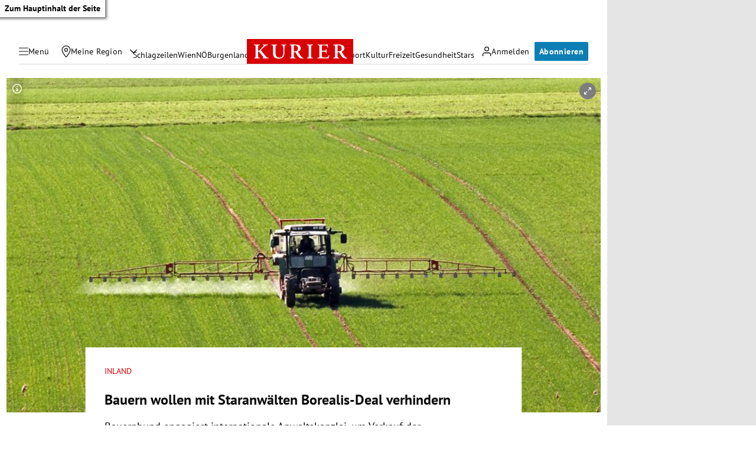

--- FILE ---
content_type: application/javascript; charset=utf-8
request_url: https://fundingchoicesmessages.google.com/f/AGSKWxXkaXaNx1xRpDWXmtMfid9UhJ9gizmXtU7uHgqxtXOrl80dYwm9Sy9IeHBTjDGaFAiZlqHkxgxHsOBfmjdFydmYDmjSRz0cX4NUTLJPnF0W5xDKElglzEHh28_FGsC23qB04GTc0Q==?fccs=W251bGwsbnVsbCxudWxsLG51bGwsbnVsbCxudWxsLFsxNzY5MDI2ODU4LDExOTAwMDAwMF0sbnVsbCxudWxsLG51bGwsW251bGwsWzcsNl0sbnVsbCxudWxsLG51bGwsbnVsbCxudWxsLG51bGwsbnVsbCxudWxsLG51bGwsMV0sImh0dHBzOi8va3VyaWVyLmF0L3BvbGl0aWsvaW5sYW5kL2JhdWVybi13b2xsZW4tbWl0LXN0YXJhbndhZWx0ZW4tYm9yZWFsaXMtZGVhbC12ZXJoaW5kZXJuLzQwMjA5MDIyOSIsbnVsbCxbWzgsIjlvRUJSLTVtcXFvIl0sWzksImVuLVVTIl0sWzE2LCJbMSwxLDFdIl0sWzE5LCIyIl0sWzE3LCJbMF0iXSxbMjQsIiJdLFsyOSwiZmFsc2UiXV1d
body_size: 109
content:
if (typeof __googlefc.fcKernelManager.run === 'function') {"use strict";this.default_ContributorServingResponseClientJs=this.default_ContributorServingResponseClientJs||{};(function(_){var window=this;
try{
var qp=function(a){this.A=_.t(a)};_.u(qp,_.J);var rp=function(a){this.A=_.t(a)};_.u(rp,_.J);rp.prototype.getWhitelistStatus=function(){return _.F(this,2)};var sp=function(a){this.A=_.t(a)};_.u(sp,_.J);var tp=_.ed(sp),up=function(a,b,c){this.B=a;this.j=_.A(b,qp,1);this.l=_.A(b,_.Pk,3);this.F=_.A(b,rp,4);a=this.B.location.hostname;this.D=_.Fg(this.j,2)&&_.O(this.j,2)!==""?_.O(this.j,2):a;a=new _.Qg(_.Qk(this.l));this.C=new _.dh(_.q.document,this.D,a);this.console=null;this.o=new _.mp(this.B,c,a)};
up.prototype.run=function(){if(_.O(this.j,3)){var a=this.C,b=_.O(this.j,3),c=_.fh(a),d=new _.Wg;b=_.hg(d,1,b);c=_.C(c,1,b);_.jh(a,c)}else _.gh(this.C,"FCNEC");_.op(this.o,_.A(this.l,_.De,1),this.l.getDefaultConsentRevocationText(),this.l.getDefaultConsentRevocationCloseText(),this.l.getDefaultConsentRevocationAttestationText(),this.D);_.pp(this.o,_.F(this.F,1),this.F.getWhitelistStatus());var e;a=(e=this.B.googlefc)==null?void 0:e.__executeManualDeployment;a!==void 0&&typeof a==="function"&&_.To(this.o.G,
"manualDeploymentApi")};var vp=function(){};vp.prototype.run=function(a,b,c){var d;return _.v(function(e){d=tp(b);(new up(a,d,c)).run();return e.return({})})};_.Tk(7,new vp);
}catch(e){_._DumpException(e)}
}).call(this,this.default_ContributorServingResponseClientJs);
// Google Inc.

//# sourceURL=/_/mss/boq-content-ads-contributor/_/js/k=boq-content-ads-contributor.ContributorServingResponseClientJs.en_US.9oEBR-5mqqo.es5.O/d=1/exm=ad_blocking_detection_executable,kernel_loader,loader_js_executable/ed=1/rs=AJlcJMwtVrnwsvCgvFVyuqXAo8GMo9641A/m=cookie_refresh_executable
__googlefc.fcKernelManager.run('\x5b\x5b\x5b7,\x22\x5b\x5bnull,\\\x22kurier.at\\\x22,\\\x22AKsRol8mvr6v0JIkGbJgndB-LN3fySC_h3Z4OTsTLtAD4xbHjDkuBIg3VW-NAl_w-ihmu9dxTIqa4-RCqot04RpcOqepgC06y4aXMZt1jWOOxHTpUKI0FO2wK_-037OzFeWe9oC-qw08fjyp4S1_tv1Dy4zVtAhJBQ\\\\u003d\\\\u003d\\\x22\x5d,null,\x5b\x5bnull,null,null,\\\x22https:\/\/fundingchoicesmessages.google.com\/f\/AGSKWxVLm1C_zMH0dod1fvz_cfwZq90_1R_BQq2EpAv0eqQf0t_ZACNbdEQvQSlu4mSTc_HLGH6w0eA6kcva2Eb90jbD0z8FjtMKDDZQa2QR9s1MAU9VeTdYt6H2iwi2m7BE9XL-qYLgRg\\\\u003d\\\\u003d\\\x22\x5d,null,null,\x5bnull,null,null,\\\x22https:\/\/fundingchoicesmessages.google.com\/el\/AGSKWxUqc41mMuLg3Rwrt7guKIgI_QSkvBxYv2GmGhlnmxBtun4O78-pAmWacLSVZoSeYbYLiQCvl8WOHEdlAFfSYRVhzBgpoE1JMUw7qgTUZOuFzLXXXLy28ugEDoDW6Ro3QJc2Y1NuVw\\\\u003d\\\\u003d\\\x22\x5d,null,\x5bnull,\x5b7,6\x5d,null,null,null,null,null,null,null,null,null,1\x5d\x5d,\x5b3,1\x5d\x5d\x22\x5d\x5d,\x5bnull,null,null,\x22https:\/\/fundingchoicesmessages.google.com\/f\/AGSKWxUKwQ6U6KR-N8iyzdUOA8FDJoIpYLUHatI62kE4s_FcBr37fIFkHtLjKESppAbJQP4EdAH4iAnTX7Vz80_dXYpjzkH34ryhuBCDct6l8RF9GpnvxCKHdoQvy2-MnSYwo-LR1QHJ7Q\\u003d\\u003d\x22\x5d\x5d');}

--- FILE ---
content_type: application/javascript; charset=utf-8
request_url: https://fundingchoicesmessages.google.com/f/AGSKWxWDDyI_wSRMM6G1Qg83TquBF5_vWv6BvaKhZYMqS5_DnHz1qfdm9g6RNf5zVckUFtm6rRr5-IssGBR6eDNy5hc1QBFP696AlkaC9x1b0SrXXetBq794eWL0OPOBE2tNjbzUIFzeVDxaE2deMxVPS5rzewvm3Oh4SnH27hfdYWYOu2-d4dlc1t2oS142/_50%;)-simple-ads.://a.ads./adshow?/srec_ad_
body_size: -1290
content:
window['1d2b13f4-f550-4d38-a36f-59f5dc4d1cdf'] = true;